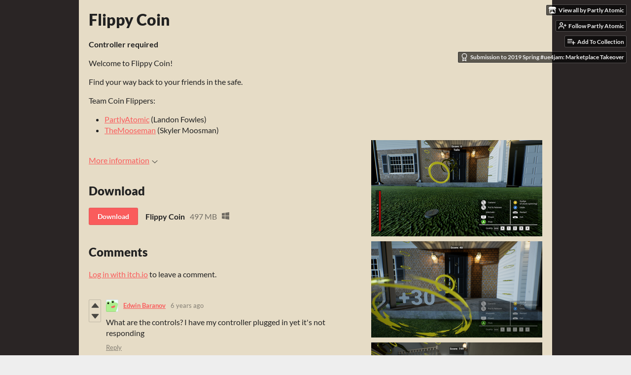

--- FILE ---
content_type: text/html
request_url: https://partlyatomic.itch.io/flippy-coin
body_size: 6933
content:
<!DOCTYPE HTML><html lang="en"><head><meta charset="UTF-8"/><meta content="#2a2525" name="theme-color"/><meta content="https://img.itch.zone/aW1nLzIwODcyMTIucG5n/original/LreCsl.png" property="og:image"/><link href="https://img.itch.zone/aW1nLzIwODcyMTIucG5n/32x32%23/NCXHQn.png" type="image/png" rel="icon"/><meta content="itch.io" property="og:site_name"/><meta content="4503599627724030" property="twitter:account_id"/><meta content="Don&#039;t flip out!" property="og:description"/><meta content="Don&#039;t flip out!" name="description"/><meta content="width=device-width, initial-scale=1" name="viewport"/><meta content="games/419190" name="itch:path"/><meta content="@itchio" name="twitter:site"/><meta content="Flippy Coin by Partly Atomic" name="twitter:title"/><meta content="Don&#039;t flip out! Available for Windows" name="twitter:description"/><meta content="summary_large_image" name="twitter:card"/><meta content="https://img.itch.zone/aW1nLzIwODcyMTIucG5n/508x254%23mb/nn0vb2.png" property="twitter:image"/><meta content="@partlyatomic" property="twitter:creator"/><meta content="https://partlyatomic.itch.io/flippy-coin" name="twitter:url"/><script type="application/ld+json">{"itemListElement":[{"position":1,"@type":"ListItem","item":{"@id":"https:\/\/itch.io\/games","name":"Games"}},{"position":2,"@type":"ListItem","item":{"@id":"https:\/\/itch.io\/games\/genre-simulation","name":"Simulation"}},{"position":3,"@type":"ListItem","item":{"@id":"https:\/\/itch.io\/games\/free","name":"Free"}}],"@type":"BreadcrumbList","@context":"http:\/\/schema.org"}</script><script type="application/ld+json">{"description":"Don't flip out!","name":"Flippy Coin","@type":"Product","@context":"http:\/\/schema.org\/"}</script><title>Flippy Coin by Partly Atomic</title><meta name="csrf_token" value="WyJ6NkYyIiwxNzY5MjgzNDk1LCJ3UmNTaEpicVRoaHVNRE0iXQ==.E3TUYzpzQrVvtuCVIo6vDUo2u+Q=" /><link rel="stylesheet" href="https://static.itch.io/game.css?1769208502"/><script type="text/javascript">window.itchio_translations_url = 'https://static.itch.io/translations';</script><script type="text/javascript" src="https://static.itch.io/lib.min.js?1769208502"></script><script type="text/javascript" src="https://static.itch.io/bundle.min.js?1769208502"></script><script type="text/javascript" src="https://static.itch.io/lib/jquery.maskMoney.js"></script><script data-src="https://static.itch.io/react.min.js?1769208502" id="lib_react_src"></script><script type="text/javascript" src="https://static.itch.io/game.min.js?1769208502"></script><script type="text/javascript">I.current_user = null;I.subdomain = true;</script><script type="text/javascript">if (!window.location.hostname.match(/localhost/)) {      window.dataLayer = window.dataLayer || [];
      function gtag(){dataLayer.push(arguments);}
      gtag('js', new Date());
      gtag('config', "G-36R7NPBMLS", {});
      (function(d, t, s, m) {
        s = d.createElement(t);
        s.src = "https:\/\/www.googletagmanager.com\/gtag\/js?id=G-36R7NPBMLS";
        s.async = 1;
        m = d.getElementsByTagName(t)[0];
        m.parentNode.insertBefore(s, m);
      })(document, "script");
      gtag('config', "G-8G5622SV8Q");}</script><style type="text/css" id="game_theme">:root{--itchio_ui_bg: #313030;--itchio_ui_bg_dark: #2a2929}.wrapper{--itchio_font_family: Lato;--itchio_bg_color: #2a2525;--itchio_bg2_color: rgba(230, 220, 198, 1);--itchio_bg2_sub: #cfc5af;--itchio_text_color: #222222;--itchio_link_color: #fa5c5c;--itchio_border_color: #c8b997;--itchio_button_color: #fa5c5c;--itchio_button_fg_color: #ffffff;--itchio_button_shadow_color: #e54747;background-color:#2a2525;/*! */  /* */}.inner_column{color:#222222;font-family:Lato,Lato,LatoExtended,sans-serif;background-color:rgba(230, 220, 198, 1)}.inner_column ::selection{color:#ffffff;background:#fa5c5c}.inner_column ::-moz-selection{color:#ffffff;background:#fa5c5c}.inner_column h1,.inner_column h2,.inner_column h3,.inner_column h4,.inner_column h5,.inner_column h6{font-family:inherit;font-weight:900;color:inherit}.inner_column a,.inner_column .footer a{color:#fa5c5c}.inner_column .button,.inner_column .button:hover,.inner_column .button:active{background-color:#fa5c5c;color:#ffffff;text-shadow:0 1px 0px #e54747}.inner_column hr{background-color:#c8b997}.inner_column table{border-color:#c8b997}.inner_column .redactor-box .redactor-toolbar li a{color:#fa5c5c}.inner_column .redactor-box .redactor-toolbar li a:hover,.inner_column .redactor-box .redactor-toolbar li a:active,.inner_column .redactor-box .redactor-toolbar li a.redactor-act{background-color:#fa5c5c !important;color:#ffffff !important;text-shadow:0 1px 0px #e54747 !important}.inner_column .redactor-box .redactor-toolbar .re-button-tooltip{text-shadow:none}.game_frame{background:#cfc5af;/*! */  /* */}.game_frame .embed_info{background-color:rgba(230, 220, 198, 0.85)}.game_loading .loader_bar .loader_bar_slider{background-color:#fa5c5c}.view_game_page .reward_row,.view_game_page .bundle_row{border-color:#cfc5af !important}.view_game_page .game_info_panel_widget{background:rgba(207, 197, 175, 1)}.view_game_page .star_value .star_fill{color:#fa5c5c}.view_game_page .rewards .quantity_input{background:rgba(242, 239, 233, 1);border-color:rgba(34, 34, 34, 0.5);color:#222222}.view_game_page .right_col{display:block}.game_devlog_page li .meta_row .post_likes{border-color:#cfc5af}.game_devlog_post_page .post_like_button{box-shadow:inset 0 0 0 1px #c8b997}.game_comments_widget .community_post .post_footer a,.game_comments_widget .community_post .post_footer .vote_btn,.game_comments_widget .community_post .post_header .post_date a,.game_comments_widget .community_post .post_header .edit_message{color:rgba(34, 34, 34, 0.5)}.game_comments_widget .community_post .reveal_full_post_btn{background:linear-gradient(to bottom, transparent, #e6dcc6 50%, #e6dcc6);color:#fa5c5c}.game_comments_widget .community_post .post_votes{border-color:rgba(34, 34, 34, 0.2)}.game_comments_widget .community_post .post_votes .vote_btn:hover{background:rgba(34, 34, 34, 0.05)}.game_comments_widget .community_post .post_footer .vote_btn{border-color:rgba(34, 34, 34, 0.5)}.game_comments_widget .community_post .post_footer .vote_btn span{color:inherit}.game_comments_widget .community_post .post_footer .vote_btn:hover,.game_comments_widget .community_post .post_footer .vote_btn.voted{background-color:#fa5c5c;color:#ffffff;text-shadow:0 1px 0px #e54747;border-color:#fa5c5c}.game_comments_widget .form .redactor-box,.game_comments_widget .form .click_input,.game_comments_widget .form .forms_markdown_input_widget{border-color:rgba(34, 34, 34, 0.5);background:transparent}.game_comments_widget .form .redactor-layer,.game_comments_widget .form .redactor-toolbar,.game_comments_widget .form .click_input,.game_comments_widget .form .forms_markdown_input_widget{background:rgba(242, 239, 233, 1)}.game_comments_widget .form .forms_markdown_input_widget .markdown_toolbar button{color:inherit;opacity:0.6}.game_comments_widget .form .forms_markdown_input_widget .markdown_toolbar button:hover,.game_comments_widget .form .forms_markdown_input_widget .markdown_toolbar button:active{opacity:1;background-color:#fa5c5c !important;color:#ffffff !important;text-shadow:0 1px 0px #e54747 !important}.game_comments_widget .form .forms_markdown_input_widget .markdown_toolbar,.game_comments_widget .form .forms_markdown_input_widget li{border-color:rgba(34, 34, 34, 0.5)}.game_comments_widget .form textarea{border-color:rgba(34, 34, 34, 0.5);background:rgba(242, 239, 233, 1);color:inherit}.game_comments_widget .form .redactor-toolbar{border-color:rgba(34, 34, 34, 0.5)}.game_comments_widget .hint{color:rgba(34, 34, 34, 0.5)}.game_community_preview_widget .community_topic_row .topic_tag{background-color:#cfc5af}.footer .svgicon,.view_game_page .more_information_toggle .svgicon{fill:#222222 !important}
</style></head><body data-host="itch.io" data-page_name="view_game" class=" locale_en game_layout_widget layout_widget responsive no_theme_toggle"><ul id="user_tools" class="user_tools hidden"><li><a href="https://partlyatomic.itch.io" class="action_btn view_more"><svg role="img" viewBox="0 0 262.728 235.452" width="18" height="16" aria-hidden version="1.1" class="svgicon icon_itchio_new"><path d="M31.99 1.365C21.287 7.72.2 31.945 0 38.298v10.516C0 62.144 12.46 73.86 23.773 73.86c13.584 0 24.902-11.258 24.903-24.62 0 13.362 10.93 24.62 24.515 24.62 13.586 0 24.165-11.258 24.165-24.62 0 13.362 11.622 24.62 25.207 24.62h.246c13.586 0 25.208-11.258 25.208-24.62 0 13.362 10.58 24.62 24.164 24.62 13.585 0 24.515-11.258 24.515-24.62 0 13.362 11.32 24.62 24.903 24.62 11.313 0 23.773-11.714 23.773-25.046V38.298c-.2-6.354-21.287-30.58-31.988-36.933C180.118.197 157.056-.005 122.685 0c-34.37.003-81.228.54-90.697 1.365zm65.194 66.217a28.025 28.025 0 0 1-4.78 6.155c-5.128 5.014-12.157 8.122-19.906 8.122a28.482 28.482 0 0 1-19.948-8.126c-1.858-1.82-3.27-3.766-4.563-6.032l-.006.004c-1.292 2.27-3.092 4.215-4.954 6.037a28.5 28.5 0 0 1-19.948 8.12c-.934 0-1.906-.258-2.692-.528-1.092 11.372-1.553 22.24-1.716 30.164l-.002.045c-.02 4.024-.04 7.333-.06 11.93.21 23.86-2.363 77.334 10.52 90.473 19.964 4.655 56.7 6.775 93.555 6.788h.006c36.854-.013 73.59-2.133 93.554-6.788 12.883-13.14 10.31-66.614 10.52-90.474-.022-4.596-.04-7.905-.06-11.93l-.003-.045c-.162-7.926-.623-18.793-1.715-30.165-.786.27-1.757.528-2.692.528a28.5 28.5 0 0 1-19.948-8.12c-1.862-1.822-3.662-3.766-4.955-6.037l-.006-.004c-1.294 2.266-2.705 4.213-4.563 6.032a28.48 28.48 0 0 1-19.947 8.125c-7.748 0-14.778-3.11-19.906-8.123a28.025 28.025 0 0 1-4.78-6.155 27.99 27.99 0 0 1-4.736 6.155 28.49 28.49 0 0 1-19.95 8.124c-.27 0-.54-.012-.81-.02h-.007c-.27.008-.54.02-.813.02a28.49 28.49 0 0 1-19.95-8.123 27.992 27.992 0 0 1-4.736-6.155zm-20.486 26.49l-.002.01h.015c8.113.017 15.32 0 24.25 9.746 7.028-.737 14.372-1.105 21.722-1.094h.006c7.35-.01 14.694.357 21.723 1.094 8.93-9.747 16.137-9.73 24.25-9.746h.014l-.002-.01c3.833 0 19.166 0 29.85 30.007L210 165.244c8.504 30.624-2.723 31.373-16.727 31.4-20.768-.773-32.267-15.855-32.267-30.935-11.496 1.884-24.907 2.826-38.318 2.827h-.006c-13.412 0-26.823-.943-38.318-2.827 0 15.08-11.5 30.162-32.267 30.935-14.004-.027-25.23-.775-16.726-31.4L46.85 124.08c10.684-30.007 26.017-30.007 29.85-30.007zm45.985 23.582v.006c-.02.02-21.863 20.08-25.79 27.215l14.304-.573v12.474c0 .584 5.74.346 11.486.08h.006c5.744.266 11.485.504 11.485-.08v-12.474l14.304.573c-3.928-7.135-25.79-27.215-25.79-27.215v-.006l-.003.002z"/></svg><span class="full_label">View all by Partly Atomic</span><span class="mobile_label">Creator</span></a></li><li><a href="https://itch.io/login" data-register_action="follow_user" data-follow_url="https://partlyatomic.itch.io/-/follow?source=game" data-unfollow_url="https://partlyatomic.itch.io/-/unfollow?source=game" data-user_id="1220260" class="follow_user_btn action_btn"><svg role="img" viewBox="0 0 24 24" width="18" height="18" stroke-width="2" stroke-linecap="round" version="1.1" stroke-linejoin="round" aria-hidden stroke="currentColor" fill="none" class="svgicon icon_user_plus on_follow"><path d="M16 21v-2a4 4 0 0 0-4-4H5a4 4 0 0 0-4 4v2"></path><circle cx="8.5" cy="7" r="4"></circle><line x1="20" y1="8" x2="20" y2="14"></line><line x1="23" y1="11" x2="17" y2="11"></line></svg><svg role="img" viewBox="0 0 24 24" width="18" height="18" stroke-width="2" stroke-linecap="round" version="1.1" stroke-linejoin="round" aria-hidden stroke="currentColor" fill="none" class="svgicon icon_user_check on_unfollow"><path d="M16 21v-2a4 4 0 0 0-4-4H5a4 4 0 0 0-4 4v2"></path><circle cx="8.5" cy="7" r="4"></circle><polyline points="17 11 19 13 23 9"></polyline></svg><span class="on_follow"><span class="full_label">Follow Partly Atomic</span><span class="mobile_label">Follow</span></span><span class="on_unfollow"><span class="full_label">Following Partly Atomic</span><span class="mobile_label">Following</span></span></a></li><li><a href="https://itch.io/login" class="action_btn add_to_collection_btn"><svg role="img" viewBox="0 0 24 24" width="18" height="18" stroke-width="2" stroke-linecap="round" version="1.1" stroke-linejoin="round" aria-hidden stroke="currentColor" fill="none" class="svgicon icon_collection_add2"><path d="M 1,6 H 14" /><path d="M 1,11 H 14" /><path d="m 1,16 h 9" /><path d="M 18,11 V 21" /><path d="M 13,16 H 23" /></svg><span class="full_label">Add To Collection</span><span class="mobile_label">Collection</span></a></li><li class="community_link"><a href="https://partlyatomic.itch.io/flippy-coin#comments" class="action_btn"><svg role="img" viewBox="0 0 24 24" width="18" height="18" stroke-width="2" stroke-linecap="round" version="1.1" stroke-linejoin="round" aria-hidden stroke="currentColor" fill="none" class="svgicon icon_comment"><path d="M21 15a2 2 0 0 1-2 2H7l-4 4V5a2 2 0 0 1 2-2h14a2 2 0 0 1 2 2z" /></svg>Comments</a></li><li class="jam_entry"><a href="https://itch.io/jam/2019-spring-ue4jam-marketplace-takeover/rate/419190" class="action_btn"><svg role="img" viewBox="0 0 24 24" width="18" height="18" stroke-width="2" stroke-linecap="round" version="1.1" stroke-linejoin="round" aria-hidden stroke="currentColor" fill="none" class="svgicon icon_award"><circle cx="12" cy="8" r="7"></circle><polyline points="8.21 13.89 7 23 12 20 17 23 15.79 13.88"></polyline></svg>Submission to 2019 Spring #ue4jam: Marketplace Takeover</a></li></ul><script type="text/javascript">new I.GameUserTools('#user_tools')</script><div id="wrapper" class="main wrapper"><div class="inner_column size_large family_lato" id="inner_column"><div class="header" id="header"><h1 itemprop="name" class="game_title">Flippy Coin</h1></div><div class="view_game_page page_widget base_widget direct_download" id="view_game_7137161"><div class="header_buy_row"><p>A downloadable game for Windows</p><div class="direct_download_row"><button class="button direct_download_btn" type="button"><svg role="img" viewBox="0 0 24 24" width="22" height="22" stroke-width="2" stroke-linecap="round" version="1.1" stroke-linejoin="round" aria-hidden stroke="currentColor" fill="none" class="svgicon icon_download"><path d="M21 15v4a2 2 0 0 1-2 2H5a2 2 0 0 1-2-2v-4"></path><polyline points="7 10 12 15 17 10"></polyline><line x1="12" y1="15" x2="12" y2="3"></line></svg> Download</button></div></div><div class="columns"><div class="left_col column"><div class="formatted_description user_formatted"><p><strong>Controller required</strong><br></p>
<p>Welcome to Flippy Coin! <br></p>
<p>Find your way back to your friends in the safe.</p>
<p>Team Coin Flippers:</p>
<ul><li><strong></strong><a href="https://www.partlyatomic.com" rel="nofollow noopener" referrerpolicy="origin">PartlyAtomic</a> (Landon Fowles)</li><li><a href="http://themooseman.net" rel="nofollow noopener" referrerpolicy="origin">TheMooseman</a> (Skyler Moosman)</li></ul></div><div class="more_information_toggle"><div class="toggle_row"><a href="javascript:void(0)" class="toggle_info_btn">More information<svg role="img" viewBox="0 0 37 20" width="12" height="6" aria-hidden version="1.1" class="svgicon icon_down_tick"><path d="m2.0858 0c-1.1535 0-2.0858 0.86469-2.0858 1.9331 0 0.5139 0.21354 1.0183 0.38704 1.1881l18.113 16.879 18.112-16.879c0.174-0.1696 0.388-0.674 0.388-1.1879 0-1.0684-0.932-1.9331-2.086-1.9331-0.577 0-1.111 0.23008-1.49 0.57992l-14.924 13.894-14.925-13.893c-0.3777-0.34998-0.9134-0.581-1.4902-0.581z"/></svg></a></div><div class="info_panel_wrapper"><div class="game_info_panel_widget base_widget" id="game_info_panel_3016498"><table><tbody><tr><td>Status</td><td><a href="https://itch.io/games/released">Released</a></td></tr><tr><td>Platforms</td><td><a href="https://itch.io/games/platform-windows">Windows</a></td></tr><tr><td>Author</td><td><a href="https://partlyatomic.itch.io">Partly Atomic</a></td></tr><tr><td>Genre</td><td><a href="https://itch.io/games/genre-simulation">Simulation</a></td></tr><tr><td>Made with</td><td><a href="https://itch.io/games/made-with-unreal-engine">Unreal Engine</a></td></tr><tr><td>Tags</td><td><a href="https://itch.io/games/tag-unreal-engine">Unreal Engine</a></td></tr><tr><td>Average session</td><td><a href="https://itch.io/games/duration-half-hour">About a half-hour</a></td></tr><tr><td>Inputs</td><td><a href="https://itch.io/games/input-x360">Xbox controller</a></td></tr></tbody></table></div></div></div><div class="uploads"><h2 id="download">Download</h2><div class="upload_list_widget base_widget" id="upload_list_3993894"><div class="upload"><a href="javascript:void(0);" data-upload_id="1420590" class="button download_btn">Download</a><div class="info_column"><div class="upload_name"><strong title="Flippy Coin" class="name">Flippy Coin</strong> <span class="file_size"><span>497 MB</span></span> <span class="download_platforms"><span aria-hidden="true" title="Download for Windows" class="icon icon-windows8"></span> </span></div></div></div></div></div><div class="game_comments_widget base_widget" id="game_comments_5065945"><h2 id="comments">Comments</h2><p class="form_placeholder"><a href="https://itch.io/login" data-register_action="comment">Log in with itch.io</a> to leave a comment.</p><div class="community_topic_posts_widget base_widget" id="community_topic_posts_4089321"><div class="community_post_list_widget base_widget" id="community_post_list_9251864"><div id="post-755285" data-post="{&quot;id&quot;:755285,&quot;user_id&quot;:1322170}" class="community_post has_vote_column has_replies"><div id="first-post" class="post_anchor"></div><div id="last-post" class="post_anchor"></div><div class="post_grid"><div class="post_votes"><a href="https://itch.io/login" data-register_action="community_vote" title="Vote up" class="vote_up_btn vote_btn"><svg role="img" viewBox="0 0 24 24" width="20" height="20" aria-hidden version="1.1" class="svgicon icon_vote_up"><polygon points="2 18 12 6 22 18" /></svg></a> <a href="https://itch.io/login" data-register_action="community_vote" title="Vote down" class="vote_down_btn vote_btn"><svg role="img" viewBox="0 0 24 24" width="20" height="20" aria-hidden version="1.1" class="svgicon icon_vote_down"><polygon points="2 6 12 18 22 6" /></svg></a></div><a href="https://itch.io/profile/edwin-baranov" class="avatar_container"><div style="background-image: url(/static/images/frog.png)" class="post_avatar"></div></a><div class="post_header"><span class="post_author"><a href="https://itch.io/profile/edwin-baranov">Edwin Baranov</a></span><span title="2019-05-08 19:27:36" class="post_date"><a href="https://itch.io/post/755285">6 years ago</a></span><span class="vote_counts"></span></div><div class="post_content"><div dir="auto" class="post_body user_formatted"><p>What are the controls? I have my controller plugged in yet it&#x27;s not responding</p></div><div class="post_footer"><a href="https://itch.io/login" data-register_action="community_reply" class="post_action reply_btn">Reply</a></div></div></div></div><div class="community_post_replies top_level_replies"><div id="post-755427" data-post="{&quot;id&quot;:755427,&quot;user_id&quot;:1220260}" class="community_post has_vote_column has_replies is_reply"><div class="post_grid"><div class="post_votes"><a href="https://itch.io/login" data-register_action="community_vote" title="Vote up" class="vote_up_btn vote_btn"><svg role="img" viewBox="0 0 24 24" width="20" height="20" aria-hidden version="1.1" class="svgicon icon_vote_up"><polygon points="2 18 12 6 22 18" /></svg></a> <a href="https://itch.io/login" data-register_action="community_vote" title="Vote down" class="vote_down_btn vote_btn"><svg role="img" viewBox="0 0 24 24" width="20" height="20" aria-hidden version="1.1" class="svgicon icon_vote_down"><polygon points="2 6 12 18 22 6" /></svg></a></div><a href="https://itch.io/profile/partlyatomic" class="avatar_container"><div style="background-image: url(https://img.itch.zone/aW1nLzExNDI5MTExLnBuZw==/25x25%23/PKtyyB.png)" class="post_avatar"></div></a><div class="post_header"><span class="post_author"><a href="https://itch.io/profile/partlyatomic">Partly Atomic</a></span><span title="2019-05-08 23:24:09" class="post_date"><a href="https://itch.io/post/755427">6 years ago</a></span><span class="vote_counts"></span></div><div class="post_content"><div dir="auto" class="post_body user_formatted"><p>Controls should be visible on the game itself once you start! <br></p></div><div class="post_footer"><a href="https://itch.io/login" data-register_action="community_reply" class="post_action reply_btn">Reply</a></div></div></div></div><div class="community_post_replies"><div id="post-756304" data-post="{&quot;id&quot;:756304,&quot;user_id&quot;:1322170}" class="community_post has_vote_column is_reply"><div class="post_grid"><div class="post_votes"><a href="https://itch.io/login" data-register_action="community_vote" title="Vote up" class="vote_up_btn vote_btn"><svg role="img" viewBox="0 0 24 24" width="20" height="20" aria-hidden version="1.1" class="svgicon icon_vote_up"><polygon points="2 18 12 6 22 18" /></svg></a> <a href="https://itch.io/login" data-register_action="community_vote" title="Vote down" class="vote_down_btn vote_btn"><svg role="img" viewBox="0 0 24 24" width="20" height="20" aria-hidden version="1.1" class="svgicon icon_vote_down"><polygon points="2 6 12 18 22 6" /></svg></a></div><a href="https://itch.io/profile/edwin-baranov" class="avatar_container"><div style="background-image: url(/static/images/frog.png)" class="post_avatar"></div></a><div class="post_header"><span class="post_author"><a href="https://itch.io/profile/edwin-baranov">Edwin Baranov</a></span><span title="2019-05-09 22:07:22" class="post_date"><a href="https://itch.io/post/756304">6 years ago</a></span><span class="vote_counts"></span></div><div class="post_content"><div dir="auto" class="post_body user_formatted"><p>sorry, I&#x27;m using a PS4 controller so it wasnt working. I&#x27;m using DS4Window and it works now</p></div><div class="post_footer"><a href="https://itch.io/login" data-register_action="community_reply" class="post_action reply_btn">Reply</a></div></div></div></div></div></div><script id="vote_counts_tpl" type="text/template"><% if (up_score > 0) { %><span class="upvotes">(+{{up_score}})</span><% } %><% if (down_score > 0) { %><span class="downvotes">(-{{down_score}})</span><% } %></script></div></div></div></div><div class="right_col column"><div class="video_embed"><div style="padding-bottom: 56.25%; position: relative;" id="video_embed_3429544" class="video_embed_widget base_widget"><iframe style="position: absolute; width: 100%; height: 100%; left: 0; right: 0" frameborder="0" allowfullscreen src="//www.youtube.com/embed/_DfQ2WraNl8"></iframe></div></div><div class="screenshot_list"><a target="_blank" href="https://img.itch.zone/aW1hZ2UvNDE5MTkwLzIwODcyNzQucG5n/original/g4XWS1.png" data-image_lightbox="true"><img src="https://img.itch.zone/aW1hZ2UvNDE5MTkwLzIwODcyNzQucG5n/347x500/GvszIH.png" data-screenshot_id="2087274" srcset="https://img.itch.zone/aW1hZ2UvNDE5MTkwLzIwODcyNzQucG5n/347x500/GvszIH.png 1x, https://img.itch.zone/aW1hZ2UvNDE5MTkwLzIwODcyNzQucG5n/794x1000/H0axSZ.png 2x" class="screenshot"/></a><a target="_blank" href="https://img.itch.zone/aW1hZ2UvNDE5MTkwLzIwODcyNzUucG5n/original/gOB7io.png" data-image_lightbox="true"><img src="https://img.itch.zone/aW1hZ2UvNDE5MTkwLzIwODcyNzUucG5n/347x500/1GcQuZ.png" data-screenshot_id="2087275" srcset="https://img.itch.zone/aW1hZ2UvNDE5MTkwLzIwODcyNzUucG5n/347x500/1GcQuZ.png 1x, https://img.itch.zone/aW1hZ2UvNDE5MTkwLzIwODcyNzUucG5n/794x1000/NU6oGM.png 2x" class="screenshot"/></a><a target="_blank" href="https://img.itch.zone/aW1hZ2UvNDE5MTkwLzIwODcyODAucG5n/original/QQkX2J.png" data-image_lightbox="true"><img src="https://img.itch.zone/aW1hZ2UvNDE5MTkwLzIwODcyODAucG5n/347x500/uZFaSs.png" data-screenshot_id="2087280" srcset="https://img.itch.zone/aW1hZ2UvNDE5MTkwLzIwODcyODAucG5n/347x500/uZFaSs.png 1x, https://img.itch.zone/aW1hZ2UvNDE5MTkwLzIwODcyODAucG5n/794x1000/N7ImXN.png 2x" class="screenshot"/></a></div></div></div></div><div id="view_game_footer" class="footer"><a href="https://itch.io/" class="icon_logo"><svg role="img" viewBox="0 0 262.728 235.452" width="20" height="17" aria-hidden version="1.1" class="svgicon icon_itchio_new"><path d="M31.99 1.365C21.287 7.72.2 31.945 0 38.298v10.516C0 62.144 12.46 73.86 23.773 73.86c13.584 0 24.902-11.258 24.903-24.62 0 13.362 10.93 24.62 24.515 24.62 13.586 0 24.165-11.258 24.165-24.62 0 13.362 11.622 24.62 25.207 24.62h.246c13.586 0 25.208-11.258 25.208-24.62 0 13.362 10.58 24.62 24.164 24.62 13.585 0 24.515-11.258 24.515-24.62 0 13.362 11.32 24.62 24.903 24.62 11.313 0 23.773-11.714 23.773-25.046V38.298c-.2-6.354-21.287-30.58-31.988-36.933C180.118.197 157.056-.005 122.685 0c-34.37.003-81.228.54-90.697 1.365zm65.194 66.217a28.025 28.025 0 0 1-4.78 6.155c-5.128 5.014-12.157 8.122-19.906 8.122a28.482 28.482 0 0 1-19.948-8.126c-1.858-1.82-3.27-3.766-4.563-6.032l-.006.004c-1.292 2.27-3.092 4.215-4.954 6.037a28.5 28.5 0 0 1-19.948 8.12c-.934 0-1.906-.258-2.692-.528-1.092 11.372-1.553 22.24-1.716 30.164l-.002.045c-.02 4.024-.04 7.333-.06 11.93.21 23.86-2.363 77.334 10.52 90.473 19.964 4.655 56.7 6.775 93.555 6.788h.006c36.854-.013 73.59-2.133 93.554-6.788 12.883-13.14 10.31-66.614 10.52-90.474-.022-4.596-.04-7.905-.06-11.93l-.003-.045c-.162-7.926-.623-18.793-1.715-30.165-.786.27-1.757.528-2.692.528a28.5 28.5 0 0 1-19.948-8.12c-1.862-1.822-3.662-3.766-4.955-6.037l-.006-.004c-1.294 2.266-2.705 4.213-4.563 6.032a28.48 28.48 0 0 1-19.947 8.125c-7.748 0-14.778-3.11-19.906-8.123a28.025 28.025 0 0 1-4.78-6.155 27.99 27.99 0 0 1-4.736 6.155 28.49 28.49 0 0 1-19.95 8.124c-.27 0-.54-.012-.81-.02h-.007c-.27.008-.54.02-.813.02a28.49 28.49 0 0 1-19.95-8.123 27.992 27.992 0 0 1-4.736-6.155zm-20.486 26.49l-.002.01h.015c8.113.017 15.32 0 24.25 9.746 7.028-.737 14.372-1.105 21.722-1.094h.006c7.35-.01 14.694.357 21.723 1.094 8.93-9.747 16.137-9.73 24.25-9.746h.014l-.002-.01c3.833 0 19.166 0 29.85 30.007L210 165.244c8.504 30.624-2.723 31.373-16.727 31.4-20.768-.773-32.267-15.855-32.267-30.935-11.496 1.884-24.907 2.826-38.318 2.827h-.006c-13.412 0-26.823-.943-38.318-2.827 0 15.08-11.5 30.162-32.267 30.935-14.004-.027-25.23-.775-16.726-31.4L46.85 124.08c10.684-30.007 26.017-30.007 29.85-30.007zm45.985 23.582v.006c-.02.02-21.863 20.08-25.79 27.215l14.304-.573v12.474c0 .584 5.74.346 11.486.08h.006c5.744.266 11.485.504 11.485-.08v-12.474l14.304.573c-3.928-7.135-25.79-27.215-25.79-27.215v-.006l-.003.002z"/></svg></a><a href="https://itch.io/">itch.io</a><span class="dot">·</span><a href="https://partlyatomic.itch.io">View all by Partly Atomic</a><span class="dot">·</span><a href="javascript:void(0);" class="report_game_btn" data-lightbox_url="https://partlyatomic.itch.io/flippy-coin/report">Report</a><span class="dot">·</span><a href="javascript:void(0);" class="embed_game_btn" data-lightbox_url="https://partlyatomic.itch.io/flippy-coin/embed">Embed</a><div class="breadcrumbs"><a href="https://itch.io/games">Games</a> › <a href="https://itch.io/games/genre-simulation">Simulation</a> › <a href="https://itch.io/games/free">Free</a></div></div></div></div><script type="text/javascript">I.setup_layout()</script><script id="loading_lightbox_tpl" type="text/template"><div aria-live="polite" class="lightbox loading_lightbox"><div class="loader_outer"><div class="loader_label">Loading</div><div class="loader_bar"><div class="loader_bar_slider"></div></div></div></div></script><script type="text/javascript">init_GameInfoPanel('#game_info_panel_3016498', null);new I.CommunityViewTopic('#community_topic_posts_4089321', {"report_url":"https:\/\/itch.io\/post\/:post_id\/report"});init_ViewGame('#view_game_7137161', {"generate_download_url":"https:\/\/partlyatomic.itch.io\/flippy-coin\/download_url","game":{"min_price":0,"id":419190,"hit_url":"https:\/\/partlyatomic.itch.io\/flippy-coin\/rh\/eyJlIjoxNzY5MjgzNTEwLCJpZCI6NDE5MTkwfQ%3d%3d%2eWWanZnzFB%2bRcDUo8sOXHR4T3qJU%3d","type_name":"default","type":1,"slug":"flippy-coin","actual_price":0}});
I.setup_page();</script></body></html>